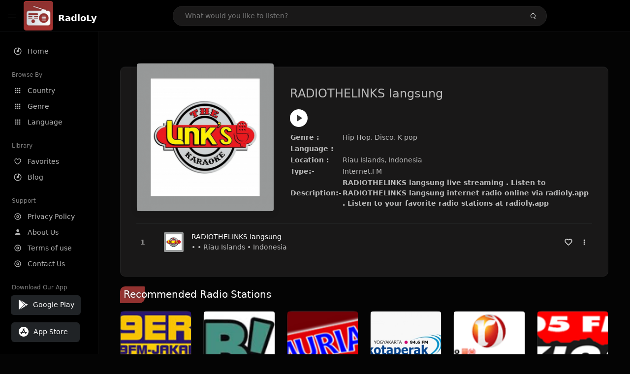

--- FILE ---
content_type: text/html; charset=UTF-8
request_url: https://radioly.app/radio/radiothelinks-langsung/
body_size: 11852
content:
<!DOCTYPE html><html lang="en"><head> <meta charset="UTF-8"> <meta name="viewport" content="width=device-width, user-scalable=no, initial-scale=1.0, maximum-scale=1.0, minimum-scale=1.0"> <meta http-equiv="X-UA-Compatible" content="ie=edge"> <title>RADIOTHELINKS langsung FM Listen Live Online | Riau Islands, Indonesia - RadioLy</title><meta name="description" content="Listen Online RADIOTHELINKS langsung FM live from Riau Islands, Indonesia and more than 50000 worldwide online radio stations including Hip Hop, Disco, K-pop and many more. "> <meta name="keywords" content="Radio Station, Live Radio, Online Radio, Radio Tuner, Local Radio, AM Radio, AM FM Radio, FM Radio"><meta property="al:web:url" content="https://radioly.app/radio/radiothelinks-langsung/" /><meta property="og:site_name" content="RadioLy"><meta property="og:title" content="RADIOTHELINKS langsung FM Listen Live Online | Riau Islands, Indonesia - RadioLy" /><meta property="og:image" content="https://d371i8ihhgym7w.cloudfront.net/86541970.png"><meta property="og:url" content="https://radioly.app/radio/radiothelinks-langsung/" /><meta property="og:description" content="Listen Online RADIOTHELINKS langsung FM live from Riau Islands, Indonesia and more than 50000 worldwide online radio stations including Hip Hop, Disco, K-pop and many more." /><meta name="twitter:card" content="summary" /><meta name="twitter:title" content="RADIOTHELINKS langsung FM Listen Live Online | Riau Islands, Indonesia - RadioLy" /><meta name="twitter:url" content="https://radioly.app/radio/radiothelinks-langsung/" /><meta property="twitter:image" content="https://d371i8ihhgym7w.cloudfront.net/86541970.png"><meta name="twitter:description" content="Listen Online RADIOTHELINKS langsung FM live from Riau Islands, Indonesia and more than 50000 worldwide online radio stations including Hip Hop, Disco, K-pop and many more.." /><link rel="canonical" href="https://radioly.app/radio/radiothelinks-langsung/">  <link href="https://radioly.app/RadioLy.ico" rel="icon" sizes="32x32"> <link href="https://radioly.app/RadioLy.ico" rel="icon" sizes="192x192">  <link rel="apple-touch-icon" href="https://radioly.app/RadioLy.ico"> <link rel="apple-touch-icon" sizes="152x152" href="https://radioly.app/RadioLy.ico"> <link rel="apple-touch-icon" sizes="180x180" href="https://radioly.app/RadioLy.ico"> <link rel="apple-touch-icon" sizes="167x167" href="https://radioly.app/RadioLy.ico">  <link rel="preconnect" href="https://fonts.googleapis.com"> <link rel="preconnect" href="https://fonts.gstatic.com" crossorigin> <link href="https://fonts.googleapis.com/css2?family=Open+Sans:wght@300;400;500;600;700;800&display=swap" rel="stylesheet">  <link rel="stylesheet" href="https://radioly.app/css/vendors.bundle.css" type="text/css"> <link rel="stylesheet" href="https://radioly.app/css/styles.css" type="text/css">   <script>var base_url = 'https://radioly.app/';</script> <script async src="https://www.googletagmanager.com/gtag/js?id=UA-133828896-1"></script><script> window.dataLayer = window.dataLayer || []; function gtag(){dataLayer.push(arguments);} gtag('js', new Date()); gtag('config', 'UA-133828896-1');</script><script type="text/javascript" src="//monu.delivery/site/c/9/fc5c75-7d49-4288-b9fe-92275e04f36e.js" data-cfasync="false"></script></head><style>body.pb-theme-dark { background-color: #040404 !important;}</style><body class="pb-theme-dark"> <div id="pb_wrapper"> <div id="pb_progress"></div>  <header id="pb_header"><div class="pb-header-container"> <div class="pb-header-left"> <button type="button" id="pb_hamburger"> <span class="pb-icon-nav"></span> </button>  <a style="display: block;" href="https://radioly.app/" class="pb-brand pb-brand-logo pb-page-link"> <img src="https://d371i8ihhgym7w.cloudfront.net/logo.png" alt="" style="width: 60px; border-radius: 3px; margin-right: 10px; height:60px"> </a> <a href="https://radioly.app/" class="web-title pb-brand pb-page-link" style="z-index: 1; margin-top: 8px;">RadioLy</a> </div> <div class="pb-search-form mx-sm-auto"> <input type="text" id="pb-search-input" placeholder="What would you like to listen?"> <button type="button" id="pb_search_icon" class="ms-auto btn p-0"> <i class="pb-icon-search"></i> </button>  </div><nav class="navbar flex-shrink-0"><ul class="navbar-nav flex-row align-items-center"> </ul></nav></div></header>   <aside id="pb_aside"> <nav class="navbar"> <ul class="navbar-nav"> <li class="nav-item "> <a class="nav-link pb-page-link" href="/"> <svg class="nav-link__icon" xmlns="http://www.w3.org/2000/svg" width="18" height="18" viewBox="0 0 24 24" fill="currentColor" stroke-width="2" stroke-linecap="round" stroke-linejoin="round" aria-hidden="true" role="img" focusable="false"> <g> <path fill="none" d="M0 0h24v24H0z"/> <path d="M15 4.582V12a3 3 0 1 1-2-2.83V2.05c5.053.501 9 4.765 9 9.95 0 5.523-4.477 10-10 10S2 17.523 2 12c0-5.185 3.947-9.449 9-9.95v2.012A8.001 8.001 0 0 0 12 20a8 8 0 0 0 3-15.418z"/> </g> </svg> <span class="nav-link__text">Home</span> </a> </li> <li class="nav-item mt-3"> <span class="pb-aside__title">Browse By</span> </li> <li class="nav-item "> <a class="nav-link pb-page-link" href="https://radioly.app/country/"> <svg class="nav-link__icon" xmlns="http://www.w3.org/2000/svg" width="16" height="16" viewBox="0 0 24 24" fill="currentColor" stroke-width="2" stroke-linecap="round" stroke-linejoin="round" aria-hidden="true" role="img" focusable="false"> <path d="M4 8h4V4H4v4zm6 12h4v-4h-4v4zm-6 0h4v-4H4v4zm0-6h4v-4H4v4zm6 0h4v-4h-4v4zm6-10v4h4V4h-4zm-6 4h4V4h-4v4zm6 6h4v-4h-4v4zm0 6h4v-4h-4v4z" /> </svg> <span class="nav-link__text">Country</span> </a> </li> <li class="nav-item "> <a class="nav-link pb-page-link" href="https://radioly.app/genre/"> <svg class="nav-link__icon" xmlns="http://www.w3.org/2000/svg" width="16" height="16" viewBox="0 0 24 24" fill="currentColor" stroke-width="2" stroke-linecap="round" stroke-linejoin="round" aria-hidden="true" role="img" focusable="false"> <path d="M4 8h4V4H4v4zm6 12h4v-4h-4v4zm-6 0h4v-4H4v4zm0-6h4v-4H4v4zm6 0h4v-4h-4v4zm6-10v4h4V4h-4zm-6 4h4V4h-4v4zm6 6h4v-4h-4v4zm0 6h4v-4h-4v4z" /> </svg> <span class="nav-link__text">Genre</span> </a> </li> <li class="nav-item "> <a class="nav-link pb-page-link" href="https://radioly.app/language/"> <svg class="nav-link__icon" xmlns="http://www.w3.org/2000/svg" width="16" height="16" viewBox="0 0 24 24" fill="currentColor" stroke-width="2" stroke-linecap="round" stroke-linejoin="round" aria-hidden="true" role="img" focusable="false"> <path d="M4 8h4V4H4v4zm6 12h4v-4h-4v4zm-6 0h4v-4H4v4zm0-6h4v-4H4v4zm6 0h4v-4h-4v4zm6-10v4h4V4h-4zm-6 4h4V4h-4v4zm6 6h4v-4h-4v4zm0 6h4v-4h-4v4z" /> </svg> <span class="nav-link__text">Language</span> </a> </li> <li class="nav-item mt-3"> <span class="pb-aside__title">Library</span> </li> <li class="nav-item "> <a class="nav-link pb-page-link" href="https://radioly.app/favorites/"> <svg class="nav-link__icon" xmlns="http://www.w3.org/2000/svg" width="16" height="16" viewBox="0 0 24 24" fill="currentColor" stroke-width="2" stroke-linecap="round" stroke-linejoin="round" aria-hidden="true" role="img" focusable="false"> <g> <path fill="none" d="M0 0H24V24H0z"/> <path d="M16.5 3C19.538 3 22 5.5 22 9c0 7-7.5 11-10 12.5C9.5 20 2 16 2 9c0-3.5 2.5-6 5.5-6C9.36 3 11 4 12 5c1-1 2.64-2 4.5-2zm-3.566 15.604c.881-.556 1.676-1.109 2.42-1.701C18.335 14.533 20 11.943 20 9c0-2.36-1.537-4-3.5-4-1.076 0-2.24.57-3.086 1.414L12 7.828l-1.414-1.414C9.74 5.57 8.576 5 7.5 5 5.56 5 4 6.656 4 9c0 2.944 1.666 5.533 4.645 7.903.745.592 1.54 1.145 2.421 1.7.299.189.595.37.934.572.339-.202.635-.383.934-.571z"/> </g> </svg> <span class="nav-link__text">Favorites</span> </a> </li><li class="nav-item "> <a class="nav-link pb-page-link" href="https://radioly.app/blog/"><svg class="nav-link__icon" xmlns="http://www.w3.org/2000/svg" width="18" height="18" viewBox="0 0 24 24" fill="currentColor" stroke-width="2" stroke-linecap="round" stroke-linejoin="round" aria-hidden="true" role="img" focusable="false"> <g> <path fill="none" d="M0 0h24v24H0z"/> <path d="M15 4.582V12a3 3 0 1 1-2-2.83V2.05c5.053.501 9 4.765 9 9.95 0 5.523-4.477 10-10 10S2 17.523 2 12c0-5.185 3.947-9.449 9-9.95v2.012A8.001 8.001 0 0 0 12 20a8 8 0 0 0 3-15.418z"/> </g></svg> <span class="nav-link__text">Blog</span> </a></li><li class="nav-item mt-3"> <span class="pb-aside__title">Support</span></li><li class="nav-item "> <a class="nav-link pb-page-link" href="https://radioly.app/privacy-policy/"><svg class="nav-link__icon" xmlns="http://www.w3.org/2000/svg" width="16" height="16" viewBox="0 0 24 24" fill="currentColor" stroke-width="2" stroke-linecap="round" stroke-linejoin="round" aria-hidden="true" role="img" focusable="false"> <g> <path fill="none" d="M0 0h24v24H0z"></path> <path d="M12 20a8 8 0 1 0 0-16 8 8 0 0 0 0 16zm0 2C6.477 22 2 17.523 2 12S6.477 2 12 2s10 4.477 10 10-4.477 10-10 10zm0-8a2 2 0 1 0 0-4 2 2 0 0 0 0 4zm0 2a4 4 0 1 1 0-8 4 4 0 0 1 0 8z"></path> </g> </svg> <span class="nav-link__text">Privacy Policy</span> </a></li><li class="nav-item "> <a class="nav-link pb-page-link" href="https://radioly.app/about-us/"><svg class="nav-link__icon" xmlns="http://www.w3.org/2000/svg" width="16" height="16" viewBox="0 0 24 24" fill="currentColor" stroke-width="2" stroke-linecap="round" stroke-linejoin="round" aria-hidden="true" role="img" focusable="false"> <path d="M20 21v-2a4 4 0 0 0-4-4H8a4 4 0 0 0-4 4v2"></path><circle cx="12" cy="7" r="4"></circle> </svg> <span class="nav-link__text">About Us</span> </a></li><li class="nav-item "> <a class="nav-link pb-page-link" href="https://radioly.app/terms-and-condition/"><svg class="nav-link__icon" xmlns="http://www.w3.org/2000/svg" width="16" height="16" viewBox="0 0 24 24" fill="currentColor" stroke-width="2" stroke-linecap="round" stroke-linejoin="round" aria-hidden="true" role="img" focusable="false"> <g> <path fill="none" d="M0 0h24v24H0z"></path> <path d="M12 20a8 8 0 1 0 0-16 8 8 0 0 0 0 16zm0 2C6.477 22 2 17.523 2 12S6.477 2 12 2s10 4.477 10 10-4.477 10-10 10zm0-8a2 2 0 1 0 0-4 2 2 0 0 0 0 4zm0 2a4 4 0 1 1 0-8 4 4 0 0 1 0 8z"></path> </g> </svg> <span class="nav-link__text">Terms of use</span> </a></li><li class="nav-item "> <a class="nav-link pb-page-link" href="https://radioly.app/contact-us/"><svg class="nav-link__icon" xmlns="http://www.w3.org/2000/svg" width="16" height="16" viewBox="0 0 24 24" fill="currentColor" stroke-width="2" stroke-linecap="round" stroke-linejoin="round" aria-hidden="true" role="img" focusable="false"> <g> <path fill="none" d="M0 0h24v24H0z"></path> <path d="M12 20a8 8 0 1 0 0-16 8 8 0 0 0 0 16zm0 2C6.477 22 2 17.523 2 12S6.477 2 12 2s10 4.477 10 10-4.477 10-10 10zm0-8a2 2 0 1 0 0-4 2 2 0 0 0 0 4zm0 2a4 4 0 1 1 0-8 4 4 0 0 1 0 8z"></path> </g> </svg> <span class="nav-link__text">Contact Us</span> </a></li><li class="nav-item mt-3"><span class="pb-aside__title">Download Our App</span></li><li class="nav-item"> <div style="margin-left: 14px;" class="d-flex align-items-center pb-app-download"> <a href="https://play.google.com/store/apps/details?id=com.onlineradio.radiofm&hl=en&gl=us" class="btn d-flex align-items-center ms-2" target="_blank"> <svg viewBox="0 0 24 24" width="24" height="24"> <path fill="none" d="M0 0h24v24H0z"></path> <path fill="currentColor" d="M3.609 1.814L13.792 12 3.61 22.186a.996.996 0 0 1-.61-.92V2.734a1 1 0 0 1 .609-.92zm10.89 10.893l2.302 2.302-10.937 6.333 8.635-8.635zm3.199-3.198l2.807 1.626a1 1 0 0 1 0 1.73l-2.808 1.626L15.206 12l2.492-2.491zM5.864 2.658L16.802 8.99l-2.303 2.303-8.635-8.635z"></path> </svg> <span class="ms-2">Google Play</span> </a> </div><div style="margin-left: 23px;margin-top: 15px;" class="d-flex align-items-center pb-app-download"><a href="https://itunes.apple.com/in/app/radio-hub-app/id1440995773?mt=8" class="btn d-flex align-items-center" style="width: 139px;" target="_blank"> <svg viewBox="0 0 24 24" width="24" height="24"> <path fill="none" d="M0 0h24v24H0z"></path> <path fill="currentColor" d="M12 2c5.523 0 10 4.477 10 10s-4.477 10-10 10S2 17.523 2 12 6.477 2 12 2zM8.823 15.343c-.395-.477-.886-.647-1.479-.509l-.15.041-.59 1.016a.823.823 0 0 0 1.366.916l.062-.093.79-1.371zM13.21 8.66c-.488.404-.98 1.597-.29 2.787l3.04 5.266a.824.824 0 0 0 1.476-.722l-.049-.1-.802-1.392h1.19a.82.82 0 0 0 .822-.823.82.82 0 0 0-.72-.816l-.103-.006h-2.14L13.44 9.057l-.23-.396zm.278-3.044a.825.825 0 0 0-1.063.21l-.062.092-.367.633-.359-.633a.824.824 0 0 0-1.476.722l.049.1.838 1.457-2.685 4.653H6.266a.82.82 0 0 0-.822.822c0 .421.312.766.719.817l.103.006h7.48c.34-.64-.06-1.549-.81-1.638l-.121-.007h-2.553l3.528-6.11a.823.823 0 0 0-.302-1.124z"></path> </svg> <span class="ms-2">App Store</span></a><div/></li> </ul> </nav>  <footer class="pb-footer"> <p class="text-muted pb-copy">@2026 RadioLy</p> </footer> </aside> <main id="pb_main"> <div class="pb-main-container"><div id="mmt-f29d6e76-9e6a-48c1-9556-3c66002ebf7c"></div><script type="text/javascript" data-cfasync="false">$MMT = window.$MMT || {}; $MMT.cmd = $MMT.cmd || [];$MMT.cmd.push(function(){ $MMT.display.slots.push(["f29d6e76-9e6a-48c1-9556-3c66002ebf7c"]); })</script> <div class="pb-card pb-card--collection nsofts_border"> <div style="margin-top:15px" class="pb-card--collection__head"> <div class="pb-card--collection__cover nsofts_border"> <img style="height: 100%;" onerror="this.src='https://d371i8ihhgym7w.cloudfront.net/logo.png';" src="https://d371i8ihhgym7w.cloudfront.net/86541970.png" alt="RADIOTHELINKS langsung"> </div> <div class="pb-card--collection__content"> <h1>RADIOTHELINKS langsung</h1><button type="button" style="display: inline-block !important; margin-top: 10px;" class="pb-btn-play" data-play-id="96711"></button><table style="margin-top: 10px;"> <tbody> <tr> <th>Genre :</th> <td >Hip Hop, Disco, K-pop</td> </tr> <tr > <th >Language :</th> <td ></td> </tr> <tr > <th >Location :</th> <td > Riau Islands, Indonesia</td> </tr> <tr > <th >Type:-</th> <td >Internet,FM</td> </tr> <tr> <th>Description:-</th> <th> RADIOTHELINKS langsung live streaming . Listen to RADIOTHELINKS langsung internet radio online via radioly.app . Listen to your favorite radio stations at radioly.app </th> </tr> </tbody></table> </div> </div> <div class="pb-card--collection__body"> <ul class="pb-collection-list"> <li class="pb-collection-list__item" data-audio-id="96711" data-audio-name="RADIOTHELINKS langsung" data-audio-artist="Hip Hop, Disco, K-pop" data-audio-album="Hip Hop, Disco, K-pop" data-audio-url="https://fmradiohub.in/radio?url=http://192.227.107.158:9934/;" data-audio-cover="https://d371i8ihhgym7w.cloudfront.net/86541970.png"> <button type="button" class="pb-btn-play" data-play-id="96711"></button> <span class="pb-collection-list__item__number"></span> <div class="pb-collection-list__cover" data-play-id="96711"> <img onerror="this.src='https://d371i8ihhgym7w.cloudfront.net/logo.png';" src="https://d371i8ihhgym7w.cloudfront.net/86541970.png" alt=""> <div class="pb-collection-list__cover__content"> <span class="pb-collection-list__cover__title">RADIOTHELINKS langsung</span> <span class="pb-collection-list__cover__sub-title" > • • Riau Islands • Indonesia</span> </div> </div> <button class="pb-btn-fav d-inline-flex align-items-center" data-fav-id="96711"> <svg xmlns="http://www.w3.org/2000/svg" width="16" height="16" viewBox="0 0 24 24" fill="none" stroke="currentColor" stroke-width="2" stroke-linecap="round" stroke-linejoin="round"> <path d="M20.84 4.61a5.5 5.5 0 0 0-7.78 0L12 5.67l-1.06-1.06a5.5 5.5 0 0 0-7.78 7.78l1.06 1.06L12 21.23l7.78-7.78 1.06-1.06a5.5 5.5 0 0 0 0-7.78z" /> </svg> </button> <div class="dropdown"> <a href="javascript:void(0);" data-bs-toggle="dropdown"> <svg xmlns="http://www.w3.org/2000/svg" width="16" height="16" viewBox="0 0 24 24" fill="currentColor" stroke="currentColor" stroke-width="0" stroke-linecap="round" stroke-linejoin="round"> <circle cx="12" cy="12" r="2"></circle> <circle cx="12" cy="6" r="2"></circle> <circle cx="12" cy="18" r="2"></circle> </svg> </a> <ul class="dropdown-menu dropdown-menu-end"> <li><a class="dropdown-item pb-btn-np" href="javascript:void(0)" data-play-id="96711">Next to play</a></li> <li><a class="dropdown-item pb-btn-aq" href="javascript:void(0)" data-play-id="96711">Add to queue</a></li> <li><a class="dropdown-item" href="javascript:void(0);" data-share-id="radiothelinks-langsung/" data-bs-toggle="modal" data-bs-target="#pb_share_music">Share</a></li> <li><hr class="dropdown-divider"></li> <li><a class="dropdown-item pb-btn-p" href="javascript:void(0)" data-play-id="96711">Play</a></li> </ul> </div> </li> </ul> </div> </div> <div style="margin-top:20px" class="mb-3"> <h5 class="ns-title-bar">Recommended Radio Stations</h5> </div> <div class="swiper-section mb-4"> <div class="swiper" data-slides="6" grid-rows="2"> <div class="swiper-wrapper"> <div class="swiper-slide"> <div class="pb-card pb-card--cover nsofts_border" data-audio-id="59455" data-audio-name="99ers Radio" data-audio-artist="dance,entertainment,hits" data-audio-country="id" data-audio-url="https://fmradiohub.in/radio?url=http://ninetyninersbdg.sg.myradio.web.id:8888/ninetyninersbdg" data-audio-cover="https://d371i8ihhgym7w.cloudfront.net/14608.png"> <div class="pb-card__head dropdown"> <a href="javascript:void(0);" data-bs-toggle="dropdown"> <svg xmlns="http://www.w3.org/2000/svg" width="16" height="16" viewBox="0 0 24 24" fill="currentColor" stroke="currentColor" stroke-width="0" stroke-linecap="round" stroke-linejoin="round"> <circle cx="12" cy="12" r="2"></circle> <circle cx="12" cy="6" r="2"></circle> <circle cx="12" cy="18" r="2"></circle> </svg> </a> <ul class="dropdown-menu"> <li><a class="dropdown-item pb-btn-np" href="javascript:void(0)" data-play-id="59455">Next to play</a></li> <li><a class="dropdown-item pb-btn-aq" href="javascript:void(0)" data-play-id="59455">Add to queue</a></li> <li><a class="dropdown-item pb-btn-fav" href="javascript:void(0)" data-fav-id="59455">Favorites</a></li> <li><a class="dropdown-item" href="javascript:void(0);" data-share-id="id.99ers/" data-bs-toggle="modal" data-bs-target="#pb_share_music">Share</a></li> <li><hr class="dropdown-divider"></li> <li><a class="dropdown-item pb-btn-p" href="javascript:void(0)" data-play-id="59455">Play</a></li> </ul> </div> <div class="pb-card__image" > <a class="pb-page-link" href="https://radioly.app/radio/id.99ers/"><img onerror="this.src='https://d371i8ihhgym7w.cloudfront.net/logo.png';" src="https://d371i8ihhgym7w.cloudfront.net/14608.png" alt="99ers Radio"></a> <button type="button" class="pb-btn-play" data-play-id="59455"></button> </div> <div class="pb-card__content"> <div class="pb-card__content__text"> <a href="https://radioly.app/radio/id.99ers/"class="pb-card__title pb-page-link">99ers Radio</a> <a href="https://radioly.app/radio/id.99ers/" class="pb-card__sub-title pb-page-link">dance,entertainment,hits</a> </div> </div> </div> </div> <div class="swiper-slide"> <div class="pb-card pb-card--cover nsofts_border" data-audio-id="59456" data-audio-name="Radio B" data-audio-artist="adult contemporary" data-audio-country="ID" data-audio-url="https://audio.bfmtv.com/bfmbusiness_128.mp3" data-audio-cover="https://d371i8ihhgym7w.cloudfront.net/14609.png"> <div class="pb-card__head dropdown"> <a href="javascript:void(0);" data-bs-toggle="dropdown"> <svg xmlns="http://www.w3.org/2000/svg" width="16" height="16" viewBox="0 0 24 24" fill="currentColor" stroke="currentColor" stroke-width="0" stroke-linecap="round" stroke-linejoin="round"> <circle cx="12" cy="12" r="2"></circle> <circle cx="12" cy="6" r="2"></circle> <circle cx="12" cy="18" r="2"></circle> </svg> </a> <ul class="dropdown-menu"> <li><a class="dropdown-item pb-btn-np" href="javascript:void(0)" data-play-id="59456">Next to play</a></li> <li><a class="dropdown-item pb-btn-aq" href="javascript:void(0)" data-play-id="59456">Add to queue</a></li> <li><a class="dropdown-item pb-btn-fav" href="javascript:void(0)" data-fav-id="59456">Favorites</a></li> <li><a class="dropdown-item" href="javascript:void(0);" data-share-id="id.radiob/" data-bs-toggle="modal" data-bs-target="#pb_share_music">Share</a></li> <li><hr class="dropdown-divider"></li> <li><a class="dropdown-item pb-btn-p" href="javascript:void(0)" data-play-id="59456">Play</a></li> </ul> </div> <div class="pb-card__image" > <a class="pb-page-link" href="https://radioly.app/radio/id.radiob/"><img onerror="this.src='https://d371i8ihhgym7w.cloudfront.net/logo.png';" src="https://d371i8ihhgym7w.cloudfront.net/14609.png" alt="Radio B"></a> <button type="button" class="pb-btn-play" data-play-id="59456"></button> </div> <div class="pb-card__content"> <div class="pb-card__content__text"> <a href="https://radioly.app/radio/id.radiob/"class="pb-card__title pb-page-link">Radio B</a> <a href="https://radioly.app/radio/id.radiob/" class="pb-card__sub-title pb-page-link">adult contemporary</a> </div> </div> </div> </div> <div class="swiper-slide"> <div class="pb-card pb-card--cover nsofts_border" data-audio-id="59457" data-audio-name="Radio Muria" data-audio-artist="hits" data-audio-country="id" data-audio-url="https://fmradiohub.in/radio?url=http://server.radiomuriakudus.com:7080/live" data-audio-cover="https://d371i8ihhgym7w.cloudfront.net/14610.png"> <div class="pb-card__head dropdown"> <a href="javascript:void(0);" data-bs-toggle="dropdown"> <svg xmlns="http://www.w3.org/2000/svg" width="16" height="16" viewBox="0 0 24 24" fill="currentColor" stroke="currentColor" stroke-width="0" stroke-linecap="round" stroke-linejoin="round"> <circle cx="12" cy="12" r="2"></circle> <circle cx="12" cy="6" r="2"></circle> <circle cx="12" cy="18" r="2"></circle> </svg> </a> <ul class="dropdown-menu"> <li><a class="dropdown-item pb-btn-np" href="javascript:void(0)" data-play-id="59457">Next to play</a></li> <li><a class="dropdown-item pb-btn-aq" href="javascript:void(0)" data-play-id="59457">Add to queue</a></li> <li><a class="dropdown-item pb-btn-fav" href="javascript:void(0)" data-fav-id="59457">Favorites</a></li> <li><a class="dropdown-item" href="javascript:void(0);" data-share-id="id.muria/" data-bs-toggle="modal" data-bs-target="#pb_share_music">Share</a></li> <li><hr class="dropdown-divider"></li> <li><a class="dropdown-item pb-btn-p" href="javascript:void(0)" data-play-id="59457">Play</a></li> </ul> </div> <div class="pb-card__image" > <a class="pb-page-link" href="https://radioly.app/radio/id.muria/"><img onerror="this.src='https://d371i8ihhgym7w.cloudfront.net/logo.png';" src="https://d371i8ihhgym7w.cloudfront.net/14610.png" alt="Radio Muria"></a> <button type="button" class="pb-btn-play" data-play-id="59457"></button> </div> <div class="pb-card__content"> <div class="pb-card__content__text"> <a href="https://radioly.app/radio/id.muria/"class="pb-card__title pb-page-link">Radio Muria</a> <a href="https://radioly.app/radio/id.muria/" class="pb-card__sub-title pb-page-link">hits</a> </div> </div> </div> </div> <div class="swiper-slide"> <div class="pb-card pb-card--cover nsofts_border" data-audio-id="59458" data-audio-name="Kotaperak Jogja langsung" data-audio-artist="Music" data-audio-country="ID" data-audio-url="https://fmradiohub.in/radio?url=http://203.30.236.2:9460/;" data-audio-cover="https://d371i8ihhgym7w.cloudfront.net/68645611.jpg"> <div class="pb-card__head dropdown"> <a href="javascript:void(0);" data-bs-toggle="dropdown"> <svg xmlns="http://www.w3.org/2000/svg" width="16" height="16" viewBox="0 0 24 24" fill="currentColor" stroke="currentColor" stroke-width="0" stroke-linecap="round" stroke-linejoin="round"> <circle cx="12" cy="12" r="2"></circle> <circle cx="12" cy="6" r="2"></circle> <circle cx="12" cy="18" r="2"></circle> </svg> </a> <ul class="dropdown-menu"> <li><a class="dropdown-item pb-btn-np" href="javascript:void(0)" data-play-id="59458">Next to play</a></li> <li><a class="dropdown-item pb-btn-aq" href="javascript:void(0)" data-play-id="59458">Add to queue</a></li> <li><a class="dropdown-item pb-btn-fav" href="javascript:void(0)" data-fav-id="59458">Favorites</a></li> <li><a class="dropdown-item" href="javascript:void(0);" data-share-id="id.kotaperak/" data-bs-toggle="modal" data-bs-target="#pb_share_music">Share</a></li> <li><hr class="dropdown-divider"></li> <li><a class="dropdown-item pb-btn-p" href="javascript:void(0)" data-play-id="59458">Play</a></li> </ul> </div> <div class="pb-card__image" > <a class="pb-page-link" href="https://radioly.app/radio/id.kotaperak/"><img onerror="this.src='https://d371i8ihhgym7w.cloudfront.net/logo.png';" src="https://d371i8ihhgym7w.cloudfront.net/68645611.jpg" alt="Kotaperak Jogja langsung"></a> <button type="button" class="pb-btn-play" data-play-id="59458"></button> </div> <div class="pb-card__content"> <div class="pb-card__content__text"> <a href="https://radioly.app/radio/id.kotaperak/"class="pb-card__title pb-page-link">Kotaperak Jogja langsung</a> <a href="https://radioly.app/radio/id.kotaperak/" class="pb-card__sub-title pb-page-link">Music</a> </div> </div> </div> </div> <div class="swiper-slide"> <div class="pb-card pb-card--cover nsofts_border" data-audio-id="59459" data-audio-name="Radio Rodja Bogor" data-audio-artist="Islamic" data-audio-country="ID" data-audio-url="https://radioislamindonesia.com/rodja.mp3#" data-audio-cover="https://d371i8ihhgym7w.cloudfront.net/14612.png"> <div class="pb-card__head dropdown"> <a href="javascript:void(0);" data-bs-toggle="dropdown"> <svg xmlns="http://www.w3.org/2000/svg" width="16" height="16" viewBox="0 0 24 24" fill="currentColor" stroke="currentColor" stroke-width="0" stroke-linecap="round" stroke-linejoin="round"> <circle cx="12" cy="12" r="2"></circle> <circle cx="12" cy="6" r="2"></circle> <circle cx="12" cy="18" r="2"></circle> </svg> </a> <ul class="dropdown-menu"> <li><a class="dropdown-item pb-btn-np" href="javascript:void(0)" data-play-id="59459">Next to play</a></li> <li><a class="dropdown-item pb-btn-aq" href="javascript:void(0)" data-play-id="59459">Add to queue</a></li> <li><a class="dropdown-item pb-btn-fav" href="javascript:void(0)" data-fav-id="59459">Favorites</a></li> <li><a class="dropdown-item" href="javascript:void(0);" data-share-id="id.rodjabogor/" data-bs-toggle="modal" data-bs-target="#pb_share_music">Share</a></li> <li><hr class="dropdown-divider"></li> <li><a class="dropdown-item pb-btn-p" href="javascript:void(0)" data-play-id="59459">Play</a></li> </ul> </div> <div class="pb-card__image" > <a class="pb-page-link" href="https://radioly.app/radio/id.rodjabogor/"><img onerror="this.src='https://d371i8ihhgym7w.cloudfront.net/logo.png';" src="https://d371i8ihhgym7w.cloudfront.net/14612.png" alt="Radio Rodja Bogor"></a> <button type="button" class="pb-btn-play" data-play-id="59459"></button> </div> <div class="pb-card__content"> <div class="pb-card__content__text"> <a href="https://radioly.app/radio/id.rodjabogor/"class="pb-card__title pb-page-link">Radio Rodja Bogor</a> <a href="https://radioly.app/radio/id.rodjabogor/" class="pb-card__sub-title pb-page-link">Islamic</a> </div> </div> </div> </div> <div class="swiper-slide"> <div class="pb-card pb-card--cover nsofts_border" data-audio-id="59460" data-audio-name="KISS FM Medan" data-audio-artist="Pop, Hip-Hop, Top40" data-audio-country="ID" data-audio-url="https://live.kissfmmedan.com/kissfm.mp3" data-audio-cover="https://d371i8ihhgym7w.cloudfront.net/14613.png"> <div class="pb-card__head dropdown"> <a href="javascript:void(0);" data-bs-toggle="dropdown"> <svg xmlns="http://www.w3.org/2000/svg" width="16" height="16" viewBox="0 0 24 24" fill="currentColor" stroke="currentColor" stroke-width="0" stroke-linecap="round" stroke-linejoin="round"> <circle cx="12" cy="12" r="2"></circle> <circle cx="12" cy="6" r="2"></circle> <circle cx="12" cy="18" r="2"></circle> </svg> </a> <ul class="dropdown-menu"> <li><a class="dropdown-item pb-btn-np" href="javascript:void(0)" data-play-id="59460">Next to play</a></li> <li><a class="dropdown-item pb-btn-aq" href="javascript:void(0)" data-play-id="59460">Add to queue</a></li> <li><a class="dropdown-item pb-btn-fav" href="javascript:void(0)" data-fav-id="59460">Favorites</a></li> <li><a class="dropdown-item" href="javascript:void(0);" data-share-id="id.kissmedan/" data-bs-toggle="modal" data-bs-target="#pb_share_music">Share</a></li> <li><hr class="dropdown-divider"></li> <li><a class="dropdown-item pb-btn-p" href="javascript:void(0)" data-play-id="59460">Play</a></li> </ul> </div> <div class="pb-card__image" > <a class="pb-page-link" href="https://radioly.app/radio/id.kissmedan/"><img onerror="this.src='https://d371i8ihhgym7w.cloudfront.net/logo.png';" src="https://d371i8ihhgym7w.cloudfront.net/14613.png" alt="KISS FM Medan"></a> <button type="button" class="pb-btn-play" data-play-id="59460"></button> </div> <div class="pb-card__content"> <div class="pb-card__content__text"> <a href="https://radioly.app/radio/id.kissmedan/"class="pb-card__title pb-page-link">KISS FM Medan</a> <a href="https://radioly.app/radio/id.kissmedan/" class="pb-card__sub-title pb-page-link">Pop, Hip-Hop, Top40</a> </div> </div> </div> </div> <div class="swiper-slide"> <div class="pb-card pb-card--cover nsofts_border" data-audio-id="59461" data-audio-name="Radio Pelita Kasih " data-audio-artist="Variety" data-audio-country="ID" data-audio-url="https://streaming.classynetradio.com:8040/rpkfm#" data-audio-cover="https://d371i8ihhgym7w.cloudfront.net/14614.png"> <div class="pb-card__head dropdown"> <a href="javascript:void(0);" data-bs-toggle="dropdown"> <svg xmlns="http://www.w3.org/2000/svg" width="16" height="16" viewBox="0 0 24 24" fill="currentColor" stroke="currentColor" stroke-width="0" stroke-linecap="round" stroke-linejoin="round"> <circle cx="12" cy="12" r="2"></circle> <circle cx="12" cy="6" r="2"></circle> <circle cx="12" cy="18" r="2"></circle> </svg> </a> <ul class="dropdown-menu"> <li><a class="dropdown-item pb-btn-np" href="javascript:void(0)" data-play-id="59461">Next to play</a></li> <li><a class="dropdown-item pb-btn-aq" href="javascript:void(0)" data-play-id="59461">Add to queue</a></li> <li><a class="dropdown-item pb-btn-fav" href="javascript:void(0)" data-fav-id="59461">Favorites</a></li> <li><a class="dropdown-item" href="javascript:void(0);" data-share-id="id.pelitakasih/" data-bs-toggle="modal" data-bs-target="#pb_share_music">Share</a></li> <li><hr class="dropdown-divider"></li> <li><a class="dropdown-item pb-btn-p" href="javascript:void(0)" data-play-id="59461">Play</a></li> </ul> </div> <div class="pb-card__image" > <a class="pb-page-link" href="https://radioly.app/radio/id.pelitakasih/"><img onerror="this.src='https://d371i8ihhgym7w.cloudfront.net/logo.png';" src="https://d371i8ihhgym7w.cloudfront.net/14614.png" alt="Radio Pelita Kasih "></a> <button type="button" class="pb-btn-play" data-play-id="59461"></button> </div> <div class="pb-card__content"> <div class="pb-card__content__text"> <a href="https://radioly.app/radio/id.pelitakasih/"class="pb-card__title pb-page-link">Radio Pelita Kasih </a> <a href="https://radioly.app/radio/id.pelitakasih/" class="pb-card__sub-title pb-page-link">Variety</a> </div> </div> </div> </div> <div class="swiper-slide"> <div class="pb-card pb-card--cover nsofts_border" data-audio-id="59462" data-audio-name="Radio Gita FM " data-audio-artist="pop,news,ethnic,entertainment" data-audio-country="ID" data-audio-url="https://fmradiohub.in/radio?url=http://stream.suararadio.com:8000/gitafmjombang-stereo" data-audio-cover="https://d371i8ihhgym7w.cloudfront.net/14615.png"> <div class="pb-card__head dropdown"> <a href="javascript:void(0);" data-bs-toggle="dropdown"> <svg xmlns="http://www.w3.org/2000/svg" width="16" height="16" viewBox="0 0 24 24" fill="currentColor" stroke="currentColor" stroke-width="0" stroke-linecap="round" stroke-linejoin="round"> <circle cx="12" cy="12" r="2"></circle> <circle cx="12" cy="6" r="2"></circle> <circle cx="12" cy="18" r="2"></circle> </svg> </a> <ul class="dropdown-menu"> <li><a class="dropdown-item pb-btn-np" href="javascript:void(0)" data-play-id="59462">Next to play</a></li> <li><a class="dropdown-item pb-btn-aq" href="javascript:void(0)" data-play-id="59462">Add to queue</a></li> <li><a class="dropdown-item pb-btn-fav" href="javascript:void(0)" data-fav-id="59462">Favorites</a></li> <li><a class="dropdown-item" href="javascript:void(0);" data-share-id="id.gitafm/" data-bs-toggle="modal" data-bs-target="#pb_share_music">Share</a></li> <li><hr class="dropdown-divider"></li> <li><a class="dropdown-item pb-btn-p" href="javascript:void(0)" data-play-id="59462">Play</a></li> </ul> </div> <div class="pb-card__image" > <a class="pb-page-link" href="https://radioly.app/radio/id.gitafm/"><img onerror="this.src='https://d371i8ihhgym7w.cloudfront.net/logo.png';" src="https://d371i8ihhgym7w.cloudfront.net/14615.png" alt="Radio Gita FM "></a> <button type="button" class="pb-btn-play" data-play-id="59462"></button> </div> <div class="pb-card__content"> <div class="pb-card__content__text"> <a href="https://radioly.app/radio/id.gitafm/"class="pb-card__title pb-page-link">Radio Gita FM </a> <a href="https://radioly.app/radio/id.gitafm/" class="pb-card__sub-title pb-page-link">pop,news,ethnic,entertainment</a> </div> </div> </div> </div> <div class="swiper-slide"> <div class="pb-card pb-card--cover nsofts_border" data-audio-id="59463" data-audio-name="Radio Rasil" data-audio-artist="news,talk,islamic,religious" data-audio-country="id" data-audio-url="https://fmradiohub.in/radio?url=http://203.24.76.112:8000/stream" data-audio-cover="https://d371i8ihhgym7w.cloudfront.net/14616.png"> <div class="pb-card__head dropdown"> <a href="javascript:void(0);" data-bs-toggle="dropdown"> <svg xmlns="http://www.w3.org/2000/svg" width="16" height="16" viewBox="0 0 24 24" fill="currentColor" stroke="currentColor" stroke-width="0" stroke-linecap="round" stroke-linejoin="round"> <circle cx="12" cy="12" r="2"></circle> <circle cx="12" cy="6" r="2"></circle> <circle cx="12" cy="18" r="2"></circle> </svg> </a> <ul class="dropdown-menu"> <li><a class="dropdown-item pb-btn-np" href="javascript:void(0)" data-play-id="59463">Next to play</a></li> <li><a class="dropdown-item pb-btn-aq" href="javascript:void(0)" data-play-id="59463">Add to queue</a></li> <li><a class="dropdown-item pb-btn-fav" href="javascript:void(0)" data-fav-id="59463">Favorites</a></li> <li><a class="dropdown-item" href="javascript:void(0);" data-share-id="id.rasil/" data-bs-toggle="modal" data-bs-target="#pb_share_music">Share</a></li> <li><hr class="dropdown-divider"></li> <li><a class="dropdown-item pb-btn-p" href="javascript:void(0)" data-play-id="59463">Play</a></li> </ul> </div> <div class="pb-card__image" > <a class="pb-page-link" href="https://radioly.app/radio/id.rasil/"><img onerror="this.src='https://d371i8ihhgym7w.cloudfront.net/logo.png';" src="https://d371i8ihhgym7w.cloudfront.net/14616.png" alt="Radio Rasil"></a> <button type="button" class="pb-btn-play" data-play-id="59463"></button> </div> <div class="pb-card__content"> <div class="pb-card__content__text"> <a href="https://radioly.app/radio/id.rasil/"class="pb-card__title pb-page-link">Radio Rasil</a> <a href="https://radioly.app/radio/id.rasil/" class="pb-card__sub-title pb-page-link">news,talk,islamic,religious</a> </div> </div> </div> </div> <div class="swiper-slide"> <div class="pb-card pb-card--cover nsofts_border" data-audio-id="59464" data-audio-name="Radio Majelis Rasulullah" data-audio-artist="talk,islamic,education" data-audio-country="ID" data-audio-url="https://s7.voscast.com:7863/listen" data-audio-cover="https://d371i8ihhgym7w.cloudfront.net/14617.png"> <div class="pb-card__head dropdown"> <a href="javascript:void(0);" data-bs-toggle="dropdown"> <svg xmlns="http://www.w3.org/2000/svg" width="16" height="16" viewBox="0 0 24 24" fill="currentColor" stroke="currentColor" stroke-width="0" stroke-linecap="round" stroke-linejoin="round"> <circle cx="12" cy="12" r="2"></circle> <circle cx="12" cy="6" r="2"></circle> <circle cx="12" cy="18" r="2"></circle> </svg> </a> <ul class="dropdown-menu"> <li><a class="dropdown-item pb-btn-np" href="javascript:void(0)" data-play-id="59464">Next to play</a></li> <li><a class="dropdown-item pb-btn-aq" href="javascript:void(0)" data-play-id="59464">Add to queue</a></li> <li><a class="dropdown-item pb-btn-fav" href="javascript:void(0)" data-fav-id="59464">Favorites</a></li> <li><a class="dropdown-item" href="javascript:void(0);" data-share-id="id.majelisrasulullah/" data-bs-toggle="modal" data-bs-target="#pb_share_music">Share</a></li> <li><hr class="dropdown-divider"></li> <li><a class="dropdown-item pb-btn-p" href="javascript:void(0)" data-play-id="59464">Play</a></li> </ul> </div> <div class="pb-card__image" > <a class="pb-page-link" href="https://radioly.app/radio/id.majelisrasulullah/"><img onerror="this.src='https://d371i8ihhgym7w.cloudfront.net/logo.png';" src="https://d371i8ihhgym7w.cloudfront.net/14617.png" alt="Radio Majelis Rasulullah"></a> <button type="button" class="pb-btn-play" data-play-id="59464"></button> </div> <div class="pb-card__content"> <div class="pb-card__content__text"> <a href="https://radioly.app/radio/id.majelisrasulullah/"class="pb-card__title pb-page-link">Radio Majelis Rasulullah</a> <a href="https://radioly.app/radio/id.majelisrasulullah/" class="pb-card__sub-title pb-page-link">talk,islamic,education</a> </div> </div> </div> </div> <div class="swiper-slide"> <div class="pb-card pb-card--cover nsofts_border" data-audio-id="59465" data-audio-name="Fajri AM Bandung" data-audio-artist="islamic,information" data-audio-country="id" data-audio-url="https://fmradiohub.in/radio?url=http://radio.fajrifm.com:7160/;" data-audio-cover="https://d371i8ihhgym7w.cloudfront.net/14618.png"> <div class="pb-card__head dropdown"> <a href="javascript:void(0);" data-bs-toggle="dropdown"> <svg xmlns="http://www.w3.org/2000/svg" width="16" height="16" viewBox="0 0 24 24" fill="currentColor" stroke="currentColor" stroke-width="0" stroke-linecap="round" stroke-linejoin="round"> <circle cx="12" cy="12" r="2"></circle> <circle cx="12" cy="6" r="2"></circle> <circle cx="12" cy="18" r="2"></circle> </svg> </a> <ul class="dropdown-menu"> <li><a class="dropdown-item pb-btn-np" href="javascript:void(0)" data-play-id="59465">Next to play</a></li> <li><a class="dropdown-item pb-btn-aq" href="javascript:void(0)" data-play-id="59465">Add to queue</a></li> <li><a class="dropdown-item pb-btn-fav" href="javascript:void(0)" data-fav-id="59465">Favorites</a></li> <li><a class="dropdown-item" href="javascript:void(0);" data-share-id="id.fajri/" data-bs-toggle="modal" data-bs-target="#pb_share_music">Share</a></li> <li><hr class="dropdown-divider"></li> <li><a class="dropdown-item pb-btn-p" href="javascript:void(0)" data-play-id="59465">Play</a></li> </ul> </div> <div class="pb-card__image" > <a class="pb-page-link" href="https://radioly.app/radio/id.fajri/"><img onerror="this.src='https://d371i8ihhgym7w.cloudfront.net/logo.png';" src="https://d371i8ihhgym7w.cloudfront.net/14618.png" alt="Fajri AM Bandung"></a> <button type="button" class="pb-btn-play" data-play-id="59465"></button> </div> <div class="pb-card__content"> <div class="pb-card__content__text"> <a href="https://radioly.app/radio/id.fajri/"class="pb-card__title pb-page-link">Fajri AM Bandung</a> <a href="https://radioly.app/radio/id.fajri/" class="pb-card__sub-title pb-page-link">islamic,information</a> </div> </div> </div> </div> <div class="swiper-slide"> <div class="pb-card pb-card--cover nsofts_border" data-audio-id="59466" data-audio-name="Radio Spirit TOC" data-audio-artist="gospel,spiritual" data-audio-country="id" data-audio-url="https://fmradiohub.in/radio?url=http://radio.mitra.net.id:8100/;" data-audio-cover="https://d371i8ihhgym7w.cloudfront.net/14619.png"> <div class="pb-card__head dropdown"> <a href="javascript:void(0);" data-bs-toggle="dropdown"> <svg xmlns="http://www.w3.org/2000/svg" width="16" height="16" viewBox="0 0 24 24" fill="currentColor" stroke="currentColor" stroke-width="0" stroke-linecap="round" stroke-linejoin="round"> <circle cx="12" cy="12" r="2"></circle> <circle cx="12" cy="6" r="2"></circle> <circle cx="12" cy="18" r="2"></circle> </svg> </a> <ul class="dropdown-menu"> <li><a class="dropdown-item pb-btn-np" href="javascript:void(0)" data-play-id="59466">Next to play</a></li> <li><a class="dropdown-item pb-btn-aq" href="javascript:void(0)" data-play-id="59466">Add to queue</a></li> <li><a class="dropdown-item pb-btn-fav" href="javascript:void(0)" data-fav-id="59466">Favorites</a></li> <li><a class="dropdown-item" href="javascript:void(0);" data-share-id="id.spirittoc/" data-bs-toggle="modal" data-bs-target="#pb_share_music">Share</a></li> <li><hr class="dropdown-divider"></li> <li><a class="dropdown-item pb-btn-p" href="javascript:void(0)" data-play-id="59466">Play</a></li> </ul> </div> <div class="pb-card__image" > <a class="pb-page-link" href="https://radioly.app/radio/id.spirittoc/"><img onerror="this.src='https://d371i8ihhgym7w.cloudfront.net/logo.png';" src="https://d371i8ihhgym7w.cloudfront.net/14619.png" alt="Radio Spirit TOC"></a> <button type="button" class="pb-btn-play" data-play-id="59466"></button> </div> <div class="pb-card__content"> <div class="pb-card__content__text"> <a href="https://radioly.app/radio/id.spirittoc/"class="pb-card__title pb-page-link">Radio Spirit TOC</a> <a href="https://radioly.app/radio/id.spirittoc/" class="pb-card__sub-title pb-page-link">gospel,spiritual</a> </div> </div> </div> </div> <div class="swiper-slide"> <div class="pb-card pb-card--cover nsofts_border" data-audio-id="59467" data-audio-name="Sangkakala " data-audio-artist="christian,gospel,religious" data-audio-country="id" data-audio-url="https://fmradiohub.in/radio?url=http://117.18.16.7:7777/;stream.klq7" data-audio-cover="https://d371i8ihhgym7w.cloudfront.net/14620.png"> <div class="pb-card__head dropdown"> <a href="javascript:void(0);" data-bs-toggle="dropdown"> <svg xmlns="http://www.w3.org/2000/svg" width="16" height="16" viewBox="0 0 24 24" fill="currentColor" stroke="currentColor" stroke-width="0" stroke-linecap="round" stroke-linejoin="round"> <circle cx="12" cy="12" r="2"></circle> <circle cx="12" cy="6" r="2"></circle> <circle cx="12" cy="18" r="2"></circle> </svg> </a> <ul class="dropdown-menu"> <li><a class="dropdown-item pb-btn-np" href="javascript:void(0)" data-play-id="59467">Next to play</a></li> <li><a class="dropdown-item pb-btn-aq" href="javascript:void(0)" data-play-id="59467">Add to queue</a></li> <li><a class="dropdown-item pb-btn-fav" href="javascript:void(0)" data-fav-id="59467">Favorites</a></li> <li><a class="dropdown-item" href="javascript:void(0);" data-share-id="id.sangkakala/" data-bs-toggle="modal" data-bs-target="#pb_share_music">Share</a></li> <li><hr class="dropdown-divider"></li> <li><a class="dropdown-item pb-btn-p" href="javascript:void(0)" data-play-id="59467">Play</a></li> </ul> </div> <div class="pb-card__image" > <a class="pb-page-link" href="https://radioly.app/radio/id.sangkakala/"><img onerror="this.src='https://d371i8ihhgym7w.cloudfront.net/logo.png';" src="https://d371i8ihhgym7w.cloudfront.net/14620.png" alt="Sangkakala "></a> <button type="button" class="pb-btn-play" data-play-id="59467"></button> </div> <div class="pb-card__content"> <div class="pb-card__content__text"> <a href="https://radioly.app/radio/id.sangkakala/"class="pb-card__title pb-page-link">Sangkakala </a> <a href="https://radioly.app/radio/id.sangkakala/" class="pb-card__sub-title pb-page-link">christian,gospel,religious</a> </div> </div> </div> </div> <div class="swiper-slide"> <div class="pb-card pb-card--cover nsofts_border" data-audio-id="59468" data-audio-name="Radio Bintang Tenggara" data-audio-artist="Variety" data-audio-country="ID" data-audio-url="https://radio.garden/api/ara/content/listen/Hia45bCM/channel.mp3?1766135403556" data-audio-cover="https://d371i8ihhgym7w.cloudfront.net/14621.png"> <div class="pb-card__head dropdown"> <a href="javascript:void(0);" data-bs-toggle="dropdown"> <svg xmlns="http://www.w3.org/2000/svg" width="16" height="16" viewBox="0 0 24 24" fill="currentColor" stroke="currentColor" stroke-width="0" stroke-linecap="round" stroke-linejoin="round"> <circle cx="12" cy="12" r="2"></circle> <circle cx="12" cy="6" r="2"></circle> <circle cx="12" cy="18" r="2"></circle> </svg> </a> <ul class="dropdown-menu"> <li><a class="dropdown-item pb-btn-np" href="javascript:void(0)" data-play-id="59468">Next to play</a></li> <li><a class="dropdown-item pb-btn-aq" href="javascript:void(0)" data-play-id="59468">Add to queue</a></li> <li><a class="dropdown-item pb-btn-fav" href="javascript:void(0)" data-fav-id="59468">Favorites</a></li> <li><a class="dropdown-item" href="javascript:void(0);" data-share-id="id.bintangtenggara/" data-bs-toggle="modal" data-bs-target="#pb_share_music">Share</a></li> <li><hr class="dropdown-divider"></li> <li><a class="dropdown-item pb-btn-p" href="javascript:void(0)" data-play-id="59468">Play</a></li> </ul> </div> <div class="pb-card__image" > <a class="pb-page-link" href="https://radioly.app/radio/id.bintangtenggara/"><img onerror="this.src='https://d371i8ihhgym7w.cloudfront.net/logo.png';" src="https://d371i8ihhgym7w.cloudfront.net/14621.png" alt="Radio Bintang Tenggara"></a> <button type="button" class="pb-btn-play" data-play-id="59468"></button> </div> <div class="pb-card__content"> <div class="pb-card__content__text"> <a href="https://radioly.app/radio/id.bintangtenggara/"class="pb-card__title pb-page-link">Radio Bintang Tenggara</a> <a href="https://radioly.app/radio/id.bintangtenggara/" class="pb-card__sub-title pb-page-link">Variety</a> </div> </div> </div> </div> <div class="swiper-slide"> <div class="pb-card pb-card--cover nsofts_border" data-audio-id="59469" data-audio-name="Attaqwa FM " data-audio-artist="islamic,entertainment,religious,information" data-audio-country="id" data-audio-url="https://fmradiohub.in/radio?url=http://103.28.148.18:8840/;" data-audio-cover="https://d371i8ihhgym7w.cloudfront.net/14622.png"> <div class="pb-card__head dropdown"> <a href="javascript:void(0);" data-bs-toggle="dropdown"> <svg xmlns="http://www.w3.org/2000/svg" width="16" height="16" viewBox="0 0 24 24" fill="currentColor" stroke="currentColor" stroke-width="0" stroke-linecap="round" stroke-linejoin="round"> <circle cx="12" cy="12" r="2"></circle> <circle cx="12" cy="6" r="2"></circle> <circle cx="12" cy="18" r="2"></circle> </svg> </a> <ul class="dropdown-menu"> <li><a class="dropdown-item pb-btn-np" href="javascript:void(0)" data-play-id="59469">Next to play</a></li> <li><a class="dropdown-item pb-btn-aq" href="javascript:void(0)" data-play-id="59469">Add to queue</a></li> <li><a class="dropdown-item pb-btn-fav" href="javascript:void(0)" data-fav-id="59469">Favorites</a></li> <li><a class="dropdown-item" href="javascript:void(0);" data-share-id="id.attaqwa/" data-bs-toggle="modal" data-bs-target="#pb_share_music">Share</a></li> <li><hr class="dropdown-divider"></li> <li><a class="dropdown-item pb-btn-p" href="javascript:void(0)" data-play-id="59469">Play</a></li> </ul> </div> <div class="pb-card__image" > <a class="pb-page-link" href="https://radioly.app/radio/id.attaqwa/"><img onerror="this.src='https://d371i8ihhgym7w.cloudfront.net/logo.png';" src="https://d371i8ihhgym7w.cloudfront.net/14622.png" alt="Attaqwa FM "></a> <button type="button" class="pb-btn-play" data-play-id="59469"></button> </div> <div class="pb-card__content"> <div class="pb-card__content__text"> <a href="https://radioly.app/radio/id.attaqwa/"class="pb-card__title pb-page-link">Attaqwa FM </a> <a href="https://radioly.app/radio/id.attaqwa/" class="pb-card__sub-title pb-page-link">islamic,entertainment,religious,information</a> </div> </div> </div> </div> <div class="swiper-slide"> <div class="pb-card pb-card--cover nsofts_border" data-audio-id="59470" data-audio-name="DNA FM JEPARA" data-audio-artist="rock,pop,top40,90s,00s" data-audio-country="id" data-audio-url="https://fmradiohub.in/radio?url=http://stream.ariegm.com:8800/stream" data-audio-cover="https://d371i8ihhgym7w.cloudfront.net/14623.png"> <div class="pb-card__head dropdown"> <a href="javascript:void(0);" data-bs-toggle="dropdown"> <svg xmlns="http://www.w3.org/2000/svg" width="16" height="16" viewBox="0 0 24 24" fill="currentColor" stroke="currentColor" stroke-width="0" stroke-linecap="round" stroke-linejoin="round"> <circle cx="12" cy="12" r="2"></circle> <circle cx="12" cy="6" r="2"></circle> <circle cx="12" cy="18" r="2"></circle> </svg> </a> <ul class="dropdown-menu"> <li><a class="dropdown-item pb-btn-np" href="javascript:void(0)" data-play-id="59470">Next to play</a></li> <li><a class="dropdown-item pb-btn-aq" href="javascript:void(0)" data-play-id="59470">Add to queue</a></li> <li><a class="dropdown-item pb-btn-fav" href="javascript:void(0)" data-fav-id="59470">Favorites</a></li> <li><a class="dropdown-item" href="javascript:void(0);" data-share-id="id.dnafmjepara/" data-bs-toggle="modal" data-bs-target="#pb_share_music">Share</a></li> <li><hr class="dropdown-divider"></li> <li><a class="dropdown-item pb-btn-p" href="javascript:void(0)" data-play-id="59470">Play</a></li> </ul> </div> <div class="pb-card__image" > <a class="pb-page-link" href="https://radioly.app/radio/id.dnafmjepara/"><img onerror="this.src='https://d371i8ihhgym7w.cloudfront.net/logo.png';" src="https://d371i8ihhgym7w.cloudfront.net/14623.png" alt="DNA FM JEPARA"></a> <button type="button" class="pb-btn-play" data-play-id="59470"></button> </div> <div class="pb-card__content"> <div class="pb-card__content__text"> <a href="https://radioly.app/radio/id.dnafmjepara/"class="pb-card__title pb-page-link">DNA FM JEPARA</a> <a href="https://radioly.app/radio/id.dnafmjepara/" class="pb-card__sub-title pb-page-link">rock,pop,top40,90s,00s</a> </div> </div> </div> </div> <div class="swiper-slide"> <div class="pb-card pb-card--cover nsofts_border" data-audio-id="59471" data-audio-name="El-Shaddai FM" data-audio-artist="religious" data-audio-country="ID" data-audio-url="https://c1.siar.us:9130/live?listening-from-radio-garden=1663663889" data-audio-cover="https://d371i8ihhgym7w.cloudfront.net/14624.png"> <div class="pb-card__head dropdown"> <a href="javascript:void(0);" data-bs-toggle="dropdown"> <svg xmlns="http://www.w3.org/2000/svg" width="16" height="16" viewBox="0 0 24 24" fill="currentColor" stroke="currentColor" stroke-width="0" stroke-linecap="round" stroke-linejoin="round"> <circle cx="12" cy="12" r="2"></circle> <circle cx="12" cy="6" r="2"></circle> <circle cx="12" cy="18" r="2"></circle> </svg> </a> <ul class="dropdown-menu"> <li><a class="dropdown-item pb-btn-np" href="javascript:void(0)" data-play-id="59471">Next to play</a></li> <li><a class="dropdown-item pb-btn-aq" href="javascript:void(0)" data-play-id="59471">Add to queue</a></li> <li><a class="dropdown-item pb-btn-fav" href="javascript:void(0)" data-fav-id="59471">Favorites</a></li> <li><a class="dropdown-item" href="javascript:void(0);" data-share-id="id.elshaddai/" data-bs-toggle="modal" data-bs-target="#pb_share_music">Share</a></li> <li><hr class="dropdown-divider"></li> <li><a class="dropdown-item pb-btn-p" href="javascript:void(0)" data-play-id="59471">Play</a></li> </ul> </div> <div class="pb-card__image" > <a class="pb-page-link" href="https://radioly.app/radio/id.elshaddai/"><img onerror="this.src='https://d371i8ihhgym7w.cloudfront.net/logo.png';" src="https://d371i8ihhgym7w.cloudfront.net/14624.png" alt="El-Shaddai FM"></a> <button type="button" class="pb-btn-play" data-play-id="59471"></button> </div> <div class="pb-card__content"> <div class="pb-card__content__text"> <a href="https://radioly.app/radio/id.elshaddai/"class="pb-card__title pb-page-link">El-Shaddai FM</a> <a href="https://radioly.app/radio/id.elshaddai/" class="pb-card__sub-title pb-page-link">religious</a> </div> </div> </div> </div> <div class="swiper-slide"> <div class="pb-card pb-card--cover nsofts_border" data-audio-id="59472" data-audio-name="Colors" data-audio-artist="pop,top40" data-audio-country="ID" data-audio-url="https://surilive.com:8070/;" data-audio-cover="https://d371i8ihhgym7w.cloudfront.net/14625.png"> <div class="pb-card__head dropdown"> <a href="javascript:void(0);" data-bs-toggle="dropdown"> <svg xmlns="http://www.w3.org/2000/svg" width="16" height="16" viewBox="0 0 24 24" fill="currentColor" stroke="currentColor" stroke-width="0" stroke-linecap="round" stroke-linejoin="round"> <circle cx="12" cy="12" r="2"></circle> <circle cx="12" cy="6" r="2"></circle> <circle cx="12" cy="18" r="2"></circle> </svg> </a> <ul class="dropdown-menu"> <li><a class="dropdown-item pb-btn-np" href="javascript:void(0)" data-play-id="59472">Next to play</a></li> <li><a class="dropdown-item pb-btn-aq" href="javascript:void(0)" data-play-id="59472">Add to queue</a></li> <li><a class="dropdown-item pb-btn-fav" href="javascript:void(0)" data-fav-id="59472">Favorites</a></li> <li><a class="dropdown-item" href="javascript:void(0);" data-share-id="id.colors/" data-bs-toggle="modal" data-bs-target="#pb_share_music">Share</a></li> <li><hr class="dropdown-divider"></li> <li><a class="dropdown-item pb-btn-p" href="javascript:void(0)" data-play-id="59472">Play</a></li> </ul> </div> <div class="pb-card__image" > <a class="pb-page-link" href="https://radioly.app/radio/id.colors/"><img onerror="this.src='https://d371i8ihhgym7w.cloudfront.net/logo.png';" src="https://d371i8ihhgym7w.cloudfront.net/14625.png" alt="Colors"></a> <button type="button" class="pb-btn-play" data-play-id="59472"></button> </div> <div class="pb-card__content"> <div class="pb-card__content__text"> <a href="https://radioly.app/radio/id.colors/"class="pb-card__title pb-page-link">Colors</a> <a href="https://radioly.app/radio/id.colors/" class="pb-card__sub-title pb-page-link">pop,top40</a> </div> </div> </div> </div> <div class="swiper-slide"> <div class="pb-card pb-card--cover nsofts_border" data-audio-id="59473" data-audio-name="Rasika FM " data-audio-artist="ENTERTAINMENT, INFORMATION, POP" data-audio-country="ID" data-audio-url="https://fmradiohub.in/radio?url=http://stream.suararadio.com:8000/rasikafm_mono" data-audio-cover="https://d371i8ihhgym7w.cloudfront.net/14626.png"> <div class="pb-card__head dropdown"> <a href="javascript:void(0);" data-bs-toggle="dropdown"> <svg xmlns="http://www.w3.org/2000/svg" width="16" height="16" viewBox="0 0 24 24" fill="currentColor" stroke="currentColor" stroke-width="0" stroke-linecap="round" stroke-linejoin="round"> <circle cx="12" cy="12" r="2"></circle> <circle cx="12" cy="6" r="2"></circle> <circle cx="12" cy="18" r="2"></circle> </svg> </a> <ul class="dropdown-menu"> <li><a class="dropdown-item pb-btn-np" href="javascript:void(0)" data-play-id="59473">Next to play</a></li> <li><a class="dropdown-item pb-btn-aq" href="javascript:void(0)" data-play-id="59473">Add to queue</a></li> <li><a class="dropdown-item pb-btn-fav" href="javascript:void(0)" data-fav-id="59473">Favorites</a></li> <li><a class="dropdown-item" href="javascript:void(0);" data-share-id="id.rasika/" data-bs-toggle="modal" data-bs-target="#pb_share_music">Share</a></li> <li><hr class="dropdown-divider"></li> <li><a class="dropdown-item pb-btn-p" href="javascript:void(0)" data-play-id="59473">Play</a></li> </ul> </div> <div class="pb-card__image" > <a class="pb-page-link" href="https://radioly.app/radio/id.rasika/"><img onerror="this.src='https://d371i8ihhgym7w.cloudfront.net/logo.png';" src="https://d371i8ihhgym7w.cloudfront.net/14626.png" alt="Rasika FM "></a> <button type="button" class="pb-btn-play" data-play-id="59473"></button> </div> <div class="pb-card__content"> <div class="pb-card__content__text"> <a href="https://radioly.app/radio/id.rasika/"class="pb-card__title pb-page-link">Rasika FM </a> <a href="https://radioly.app/radio/id.rasika/" class="pb-card__sub-title pb-page-link">ENTERTAINMENT, INFORMATION, POP</a> </div> </div> </div> </div> <div class="swiper-slide"> <div class="pb-card pb-card--cover nsofts_border" data-audio-id="59474" data-audio-name="Panorama FM 100.3 - Surabaya" data-audio-artist="pop,hits" data-audio-country="ID" data-audio-url="https://fmradiohub.in/radio?url=http://radiopanorama.net/upload/netcast/Electric_Light_Orchestra_-_Densha_Otoko_Twilight_030315030713.mp3" data-audio-cover="https://d371i8ihhgym7w.cloudfront.net/14627.png"> <div class="pb-card__head dropdown"> <a href="javascript:void(0);" data-bs-toggle="dropdown"> <svg xmlns="http://www.w3.org/2000/svg" width="16" height="16" viewBox="0 0 24 24" fill="currentColor" stroke="currentColor" stroke-width="0" stroke-linecap="round" stroke-linejoin="round"> <circle cx="12" cy="12" r="2"></circle> <circle cx="12" cy="6" r="2"></circle> <circle cx="12" cy="18" r="2"></circle> </svg> </a> <ul class="dropdown-menu"> <li><a class="dropdown-item pb-btn-np" href="javascript:void(0)" data-play-id="59474">Next to play</a></li> <li><a class="dropdown-item pb-btn-aq" href="javascript:void(0)" data-play-id="59474">Add to queue</a></li> <li><a class="dropdown-item pb-btn-fav" href="javascript:void(0)" data-fav-id="59474">Favorites</a></li> <li><a class="dropdown-item" href="javascript:void(0);" data-share-id="id.panorama/" data-bs-toggle="modal" data-bs-target="#pb_share_music">Share</a></li> <li><hr class="dropdown-divider"></li> <li><a class="dropdown-item pb-btn-p" href="javascript:void(0)" data-play-id="59474">Play</a></li> </ul> </div> <div class="pb-card__image" > <a class="pb-page-link" href="https://radioly.app/radio/id.panorama/"><img onerror="this.src='https://d371i8ihhgym7w.cloudfront.net/logo.png';" src="https://d371i8ihhgym7w.cloudfront.net/14627.png" alt="Panorama FM 100.3 - Surabaya"></a> <button type="button" class="pb-btn-play" data-play-id="59474"></button> </div> <div class="pb-card__content"> <div class="pb-card__content__text"> <a href="https://radioly.app/radio/id.panorama/"class="pb-card__title pb-page-link">Panorama FM 100.3 - Surabaya</a> <a href="https://radioly.app/radio/id.panorama/" class="pb-card__sub-title pb-page-link">pop,hits</a> </div> </div> </div> </div> </div> </div> <div class="swiper-button swiper-button-prev"> <svg viewBox="0 0 24 24" width="24" height="24" stroke="currentColor" stroke-width="2" fill="none" stroke-linecap="round" stroke-linejoin="round"> <polyline points="15 18 9 12 15 6"></polyline> </svg> </div> <div class="swiper-button swiper-button-next"> <svg viewBox="0 0 24 24" width="24" height="24" stroke="currentColor" stroke-width="2" fill="none" stroke-linecap="round" stroke-linejoin="round"> <polyline points="9 18 15 12 9 6"></polyline> </svg> </div> </div> <p> <svg fill="#a5a5a5" height="40px" width="40px" version="1.1" id="Capa_1" xmlns="http://www.w3.org/2000/svg" xmlns:xlink="http://www.w3.org/1999/xlink" viewBox="0 0 27.442 27.442" xml:space="preserve" stroke="#a5a5a5"><g id="SVGRepo_bgCarrier" stroke-width="0"/><g id="SVGRepo_tracerCarrier" stroke-linecap="round" stroke-linejoin="round"/><g id="SVGRepo_iconCarrier"> <g> <path d="M19.494,0H7.948C6.843,0,5.951,0.896,5.951,1.999v23.446c0,1.102,0.892,1.997,1.997,1.997h11.546 c1.103,0,1.997-0.895,1.997-1.997V1.999C21.491,0.896,20.597,0,19.494,0z M10.872,1.214h5.7c0.144,0,0.261,0.215,0.261,0.481 s-0.117,0.482-0.261,0.482h-5.7c-0.145,0-0.26-0.216-0.26-0.482C10.612,1.429,10.727,1.214,10.872,1.214z M13.722,25.469 c-0.703,0-1.275-0.572-1.275-1.276s0.572-1.274,1.275-1.274c0.701,0,1.273,0.57,1.273,1.274S14.423,25.469,13.722,25.469z M19.995,21.1H7.448V3.373h12.547V21.1z"/> <g> </g> <g> </g> <g> </g> <g> </g> <g> </g> <g> </g> <g> </g> <g> </g> <g> </g> <g> </g> <g> </g> <g> </g> <g> </g> <g> </g> <g> </g> </g> </g></svg>Listen to <b>RADIOTHELINKS langsung</b> on your smartphone for free with the <a traget="_blank" href="https://play.google.com/store/apps/details?id=com.onlineradio.radiofm">Android</a> or <a traget="_blank" href="https://apps.apple.com/in/app/fm-radio-am-fm-radio-tuner/id1440995773">iOS</a> application!</p> <footer class="pb-footer d-md-flex justify-content-between align-items-center flex-row-reverse"> <div class="d-flex"> <div class="d-flex align-items-center pb-app-download"> <a href="https://itunes.apple.com/in/app/radio-hub-app/id1440995773?mt=8" class="btn d-flex align-items-center" target="_blank"> <svg viewBox="0 0 24 24" width="24" height="24"> <path fill="none" d="M0 0h24v24H0z"/> <path fill="currentColor" d="M12 2c5.523 0 10 4.477 10 10s-4.477 10-10 10S2 17.523 2 12 6.477 2 12 2zM8.823 15.343c-.395-.477-.886-.647-1.479-.509l-.15.041-.59 1.016a.823.823 0 0 0 1.366.916l.062-.093.79-1.371zM13.21 8.66c-.488.404-.98 1.597-.29 2.787l3.04 5.266a.824.824 0 0 0 1.476-.722l-.049-.1-.802-1.392h1.19a.82.82 0 0 0 .822-.823.82.82 0 0 0-.72-.816l-.103-.006h-2.14L13.44 9.057l-.23-.396zm.278-3.044a.825.825 0 0 0-1.063.21l-.062.092-.367.633-.359-.633a.824.824 0 0 0-1.476.722l.049.1.838 1.457-2.685 4.653H6.266a.82.82 0 0 0-.822.822c0 .421.312.766.719.817l.103.006h7.48c.34-.64-.06-1.549-.81-1.638l-.121-.007h-2.553l3.528-6.11a.823.823 0 0 0-.302-1.124z"/> </svg> <span class="ms-2">App Store</span> </a> <a href="https://play.google.com/store/apps/details?id=com.onlineradio.radiofm" class="btn d-flex align-items-center ms-2" target="_blank"> <svg viewBox="0 0 24 24" width="24" height="24"> <path fill="none" d="M0 0h24v24H0z"/> <path fill="currentColor" d="M3.609 1.814L13.792 12 3.61 22.186a.996.996 0 0 1-.61-.92V2.734a1 1 0 0 1 .609-.92zm10.89 10.893l2.302 2.302-10.937 6.333 8.635-8.635zm3.199-3.198l2.807 1.626a1 1 0 0 1 0 1.73l-2.808 1.626L15.206 12l2.492-2.491zM5.864 2.658L16.802 8.99l-2.303 2.303-8.635-8.635z"/> </svg> <span class="ms-2">Google Play</span> </a> </div> </div> <div class="mt-4 mt-md-0"> <p class="text-muted">Copyright © 2026 RadioLY, All rights reserved.</p> <p class="mb-0"> <a href="https://www.facebook.com/RadioLyApp" target="_blank" >Facebook</a>⠀•⠀ <a href="https://twitter.com/radiolyapp" target="_blank" >Twitter</a>⠀•⠀ <a href="https://www.instagram.com/radioly.app/" target="_blank" >Instagram</a> •⠀ <a href="https://linkedin.com/company/radioly-app" target="_blank" >Linkedin</a> •⠀ <a href="https://www.youtube.com/channel/UCLAThM6SlXcI0W8UxzBk-IQ" target="_blank" >YouTube</a> • <a href="https://fmradiolyapp.tumblr.com/" target="_blank" >Tumblr</a> </p> </div></footer> </div></main> <div id="pb_playlist"> <div id="pb_playlist_head"> <span id="pb_playlist_head_title">Next Up</span> <a href="javascript:void(0);" id="pb_playlist_clear">Clear</a> <a href="javascript:void(0);" id="pb_playlist_head_close">&times;</a> </div> <div id="pb_playlist_body"> <div id="pb_playlist_empty" class="col-sm-8 mx-auto text-center"> <p>Your queue is empty, Click the play button on an album, song, or playlist to add it to your queue</p> </div> </div> </div> <div id="pb_player" style="background-color: #933230;"> <button class="pb-btn-player amplitude-prev"> <svg role="presentation"> <use xlink:href="https://radioly.app/images/player-icons.svg#prev"></use> </svg> </button> <button class="pb-btn-player amplitude-play-pause"> <svg class="pb-btn-player__play" role="presentation"> <use xlink:href="https://radioly.app/images/player-icons.svg#play"></use> </svg> <svg class="pb-btn-player__pause" role="presentation"> <use xlink:href="https://radioly.app/images/player-icons.svg#pause"></use> </svg> </button> <button class="pb-btn-player amplitude-next"> <svg role="presentation"> <use xlink:href="https://radioly.app/images/player-icons.svg#next"></use> </svg> </button> <button class="pb-btn-player amplitude-repeat"> <svg role="presentation"> <use xlink:href="https://radioly.app/images/player-icons.svg#repeat"></use> </svg> </button> <button class="pb-btn-player amplitude-shuffle"> <svg role="presentation"> <use xlink:href="https://radioly.app/images/player-icons.svg#shuffle"></use> </svg> </button> <div class="pb-player-cover"> <img src="https://radioly.app/RadioLy.ico" data-amplitude-song-info="cover_art_url" alt=""> <div class="pb-player-cover__content"> <div class="pb-player-cover__content__head"> <span class="pb-player-cover__title" data-amplitude-song-info="name">RadioLy</span> <span class="pb-player-cover__sub-title" data-amplitude-song-info="artist">RadioLy</span> <span class="pb-player-timer"> <span class="amplitude-current-minutes" ></span>:<span class="amplitude-current-seconds"></span> / <span class="amplitude-duration-minutes"></span>:<span class="amplitude-duration-seconds"></span> </span> </div> <div style="display: none;" class="pb-player-progress" id="pb-player-progress_id"> <input type="range" class="amplitude-song-slider" value="0"> <progress style="color:#fff" class="pb-player-progress__played amplitude-song-played-progress"></progress> <progress class="pb-player-progress__buffered amplitude-buffered-progress" value="0"></progress> </div><svg id="pb-btn-player__loader" style="display: none;" width="38" height="38" viewBox="0 0 38 38" xmlns="http://www.w3.org/2000/svg" stroke="#fff"> <g fill="none" fill-rule="evenodd"> <g transform="translate(1 1)" stroke-width="2"> <circle stroke-opacity=".5" cx="18" cy="18" r="18"/> <path d="M36 18c0-9.94-8.06-18-18-18"> <animateTransform attributeName="transform" type="rotate" from="0 18 18" to="360 18 18" dur="1s" repeatCount="indefinite"/> </path> </g> </g></svg> </div> </div> <button class="pb-btn-player amplitude-mute"> <svg class="pb-btn-player__muted" role="presentation"> <use xlink:href="https://radioly.app/images/player-icons.svg#muted"></use> </svg> <svg class="pb-btn-player__volume" role="presentation"> <use xlink:href="https://radioly.app/images/player-icons.svg#volume"></use> </svg> </button> <input type="range" class="pb-player-volume-slider amplitude-volume-slider" value="50"> <button id="pb_playlist_toggler" class="pb-btn-player"> <svg role="presentation"> <use xlink:href="https://radioly.app/images/player-icons.svg#list"></use> </svg> </button> </div> </div> <div id="pb_share_music" class="modal fade" tabindex="-1" aria-labelledby="exampleModalLabel" aria-hidden="true"> <div class="modal-dialog modal-dialog-centered modal-dialog-scrollable"> <div class="modal-content"> <div class="modal-header px-4"> <h5 class="modal-title">Share your music</h5> <button type="button" class="btn-close" data-bs-dismiss="modal" aria-label="Close">&times;</button> </div> <div class="modal-body p-4"> <div class="d-flex align-items-center mb-3"> <span class="pb-share-icon d-flex align-items-center justify-content-center rounded-circle"> <svg viewBox="0 0 24 24" width="20" height="20"> <path fill="none" d="M0 0h24v24H0z"/> <path fill="currentColor" d="M18.364 15.536L16.95 14.12l1.414-1.414a5 5 0 1 0-7.071-7.071L9.879 7.05 8.464 5.636 9.88 4.222a7 7 0 0 1 9.9 9.9l-1.415 1.414zm-2.828 2.828l-1.415 1.414a7 7 0 0 1-9.9-9.9l1.415-1.414L7.05 9.88l-1.414 1.414a5 5 0 1 0 7.071 7.071l1.414-1.414 1.415 1.414zm-.708-10.607l1.415 1.415-7.071 7.07-1.415-1.414 7.071-7.07z"/> </svg> </span> <div class="ps-3"> <span class="fw-semibold pb-share-title d-block fs-6">Shareable Link</span> <span>Anyone with this link can access music.</span> </div> </div> <div class="pb-code-view d-flex align-items-start mb-4"> <pre id="pb_share_music_url" class="pb-code-view__pre"></pre> <a href="javascript:void(0);" class="pb-code-view__copy" data-copy="pb_share_music_url"> <svg viewBox="0 0 24 24" width="16" height="16"> <path fill="none" d="M0 0h24v24H0z"/> <path fill="currentColor" d="M7 6V3a1 1 0 0 1 1-1h12a1 1 0 0 1 1 1v14a1 1 0 0 1-1 1h-3v3c0 .552-.45 1-1.007 1H4.007A1.001 1.001 0 0 1 3 21l.003-14c0-.552.45-1 1.007-1H7zM5.003 8L5 20h10V8H5.003zM9 6h8v10h2V4H9v2z"/> </svg> </a> </div> <div class="d-flex align-items-center mb-3"> <span class="pb-share-icon d-flex align-items-center justify-content-center rounded-circle"> <svg viewBox="0 0 24 24" width="20" height="20"> <path fill="none" d="M0 0h24v24H0z"/> <path fill="currentColor" d="M24 12l-5.657 5.657-1.414-1.414L21.172 12l-4.243-4.243 1.414-1.414L24 12zM2.828 12l4.243 4.243-1.414 1.414L0 12l5.657-5.657L7.07 7.757 2.828 12zm6.96 9H7.66l6.552-18h2.128L9.788 21z"/> </svg> </span> <div class="ps-3"> <span class="fw-semibold pb-share-title d-block fs-6">Embedded Code</span> <span>Embed this code anywhere on the website.</span> </div> </div> <div class="pb-code-view d-flex align-items-start mb-4"> <pre id="pb_share_music_frame" class="pb-code-view__pre"></pre> <a href="javascript:void(0);" class="pb-code-view__copy" data-copy="pb_share_music_frame"> <svg viewBox="0 0 24 24" width="16" height="16"> <path fill="none" d="M0 0h24v24H0z"/> <path fill="currentColor" d="M7 6V3a1 1 0 0 1 1-1h12a1 1 0 0 1 1 1v14a1 1 0 0 1-1 1h-3v3c0 .552-.45 1-1.007 1H4.007A1.001 1.001 0 0 1 3 21l.003-14c0-.552.45-1 1.007-1H7zM5.003 8L5 20h10V8H5.003zM9 6h8v10h2V4H9v2z"/> </svg> </a> </div> </div> </div> </div> </div><div style="margin: 0 auto; " class="modal fade" id="installModal" tabindex="-1" role="dialog" aria-labelledby="installModalLabel" aria-hidden="true"> <div style=" position: absolute; left: 0; right: 0;" class="modal-dialog" role="document"> <div class="modal-content"> <div class="modal-header"><h5 class="modal-title" id="installModalLabel" style="text-align: center;font-size: 21px;background: #ac3231;padding: 17px;color: #fff;">Radio stream is down, please try after sometime</h5> </div><div class="modal-body" style="text-align: center;font-size: 20px;"> <p>Get our <span style="color: #ac3231;">RadioLY</span> mobile app for a better experience.</p> </div> <div class="modal-footer"> <button type="button" class="btn btn-secondary" data-bs-dismiss="modal">Close</button><a target="_blank" href="https://radioly.app/getapp"><button data-bs-dismiss="modal" type="button" class="btn btn-primary" style="background: #ac3231;">GET APP</button></a> </div> </div> </div></div>  <script src="https://radioly.app/js/vendors.bundle.js"></script> <script src="https://radioly.app/js/notify.js"></script> <script src="https://radioly.app/js/scripts.bundle.js"></script> </body></html>